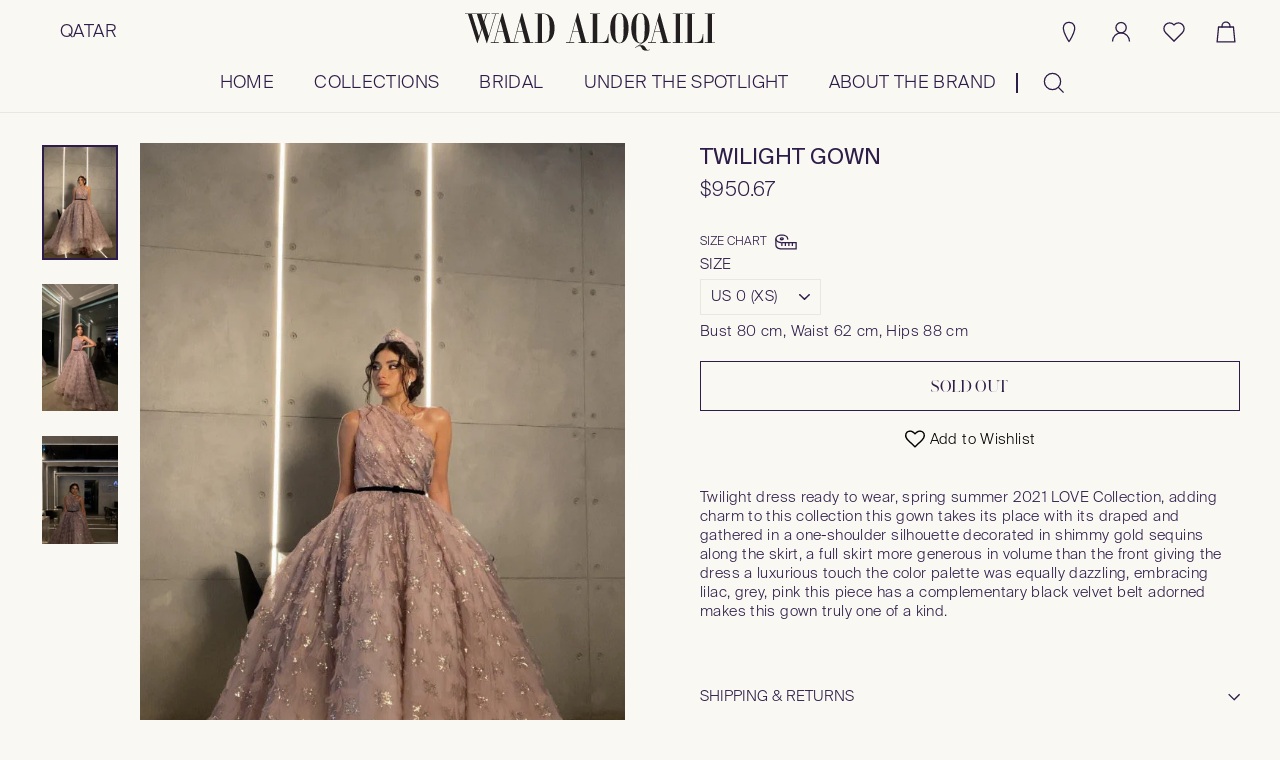

--- FILE ---
content_type: image/svg+xml
request_url: https://waadaloqaili.com/cdn/shop/files/Idnetity_WaadAloqaili-01_copy.svg?v=1694672318&width=175
body_size: -40
content:
<?xml version="1.0" encoding="utf-8"?>
<!-- Generator: Adobe Illustrator 25.4.1, SVG Export Plug-In . SVG Version: 6.00 Build 0)  -->
<svg version="1.1" id="Calque_1" xmlns="http://www.w3.org/2000/svg" xmlns:xlink="http://www.w3.org/1999/xlink" x="0px" y="0px"
	 viewBox="0 0 601.7 91.9" style="enable-background:new 0 0 601.7 91.9;" xml:space="preserve">
<style type="text/css">
	.st0{fill:#FFFFFF;}
</style>
<path class="st0" d="M7.1,2.3H0V1.1h60.4v1.2h-7.6l-6.2,19.5L57,56L72.9,2.3h-9V1.1H82v1.2h-7.6l-21.5,71h-0.8L41.2,38.7l-11,34.6
	h-0.8L7.1,2.3z M39.6,37.3l-11.1-35h-12l17,54.8L39.6,37.3z M50.6,2.3h-11L45.1,20C45.1,20,50.6,2.3,50.6,2.3z"/>
<path class="st0" d="M167.8,71.4h7V2.3h-7V1.1h19.8c18.7,0,28,14.7,28,35.7s-9.2,35.9-28,35.9h-19.8
	C167.8,72.7,167.8,71.4,167.8,71.4z M187.9,71.4c12.9,0,15.9-9.7,15.9-34.6s-3.1-34.5-15.9-34.5h-2.5v69.1H187.9z"/>
<path class="st0" d="M243.4,71.4h7.8l19.2-71h1.6l19.1,71h7.2v1.3h-25.2v-1.3h7l-6.6-25.1h-14.2l-6.7,25.1h10.1v1.3h-19.4v-1.3
	H243.4z M273.2,45l-6.7-25.6L259.7,45H273.2z"/>
<path class="st0" d="M440.3,71.4h7.8l19.2-71h1.6l19.1,71h7.2v1.3H470v-1.3h7l-6.6-25.1h-14.2l-6.7,25.1h10.1v1.3h-19.4v-1.3H440.3z
	 M470.1,45l-6.7-25.6L456.6,45H470.1z"/>
<path class="st0" d="M109.2,71.4h7.8l19.2-71h1.6l19.1,71h7.2v1.3h-25.2v-1.3h7l-6.6-25.1h-14.2l-6.7,25.1h10.1v1.3h-19.4
	L109.2,71.4L109.2,71.4L109.2,71.4z M139.1,45l-6.7-25.6L125.6,45H139.1z"/>
<path class="st0" d="M62.1,71.4h7.8l19.2-71h1.6l19.1,71h7.2v1.3H91.8v-1.3h7l-6.6-25.1H78.1l-6.7,25.1h10.1v1.3H62.1
	C62.1,72.7,62.1,71.4,62.1,71.4z M92,45l-6.7-25.6L78.4,45H92z"/>
<path class="st0" d="M300.6,71.4h7V2.3h-7V1.1h24.6v1.3h-7v69.1h4.6c16.9,0,19.3-3.9,21.6-20.3h1.2v21.6h-44.9v-1.4H300.6
	L300.6,71.4z"/>
<path class="st0" d="M349.6,36.8c0-21.3,7.7-36.8,22-36.8s22,15.5,22,36.8s-7.7,36.8-22,36.8S349.6,58.1,349.6,36.8z M381.8,36.8
	c0-24.7-1.4-35.7-10.2-35.7s-10.2,11.1-10.2,35.7s1.4,35.7,10.2,35.7S381.8,61.5,381.8,36.8z"/>
<path class="st0" d="M400.2,36.8c0-21.3,7.7-36.8,22-36.8s22,15.5,22,36.8c0,15.7-4.1,28.2-12,33.7l-0.1,0.1
	c-0.4,0.3-0.8,0.5-1.3,0.8l-12.4,7.8l0.1,0.2c1.9-0.8,4.4-1.1,6.9-1.1c10.5,0,8.6,11.6,14.8,11.6c1.5,0,2.7-0.4,4.3-1.1l0.4,1.2
	c-1.8,0.9-4.6,2-8.3,2c-13.8,0-9.5-11.5-17.1-11.5c-2.9,0-6.9,2.6-9.7,4.6l-0.7-1.1l16.3-10.4c-1,0.2-2.1,0.3-3.2,0.3
	C407.9,73.6,400.2,58.1,400.2,36.8L400.2,36.8z M432.4,36.8c0-24.7-1.4-35.7-10.2-35.7S412,12.2,412,36.8s1.4,35.7,10.2,35.7
	S432.4,61.5,432.4,36.8z"/>
<path class="st0" d="M500,71.4h7V2.3h-7V1.1h24.6v1.3h-7v69.1h7v1.3H500L500,71.4L500,71.4z"/>
<path class="st0" d="M528.7,71.4h7V2.3h-7V1.1h24.6v1.3h-7v69.1h4.6c16.9,0,19.3-3.9,21.6-20.3h1.2v21.6h-44.9L528.7,71.4
	L528.7,71.4L528.7,71.4z"/>
<path class="st0" d="M577.1,71.4h7V2.3h-7V1.1h24.6v1.3h-7v69.1h7v1.3h-24.6V71.4z"/>
</svg>


--- FILE ---
content_type: image/svg+xml
request_url: https://waadaloqaili.com/cdn/shop/files/Idnetity_WaadAloqaili-01_copy.svg?v=1694672318&width=250
body_size: 114
content:
<?xml version="1.0" encoding="utf-8"?>
<!-- Generator: Adobe Illustrator 25.4.1, SVG Export Plug-In . SVG Version: 6.00 Build 0)  -->
<svg version="1.1" id="Calque_1" xmlns="http://www.w3.org/2000/svg" xmlns:xlink="http://www.w3.org/1999/xlink" x="0px" y="0px"
	 viewBox="0 0 601.7 91.9" style="enable-background:new 0 0 601.7 91.9;" xml:space="preserve">
<style type="text/css">
	.st0{fill:#FFFFFF;}
</style>
<path class="st0" d="M7.1,2.3H0V1.1h60.4v1.2h-7.6l-6.2,19.5L57,56L72.9,2.3h-9V1.1H82v1.2h-7.6l-21.5,71h-0.8L41.2,38.7l-11,34.6
	h-0.8L7.1,2.3z M39.6,37.3l-11.1-35h-12l17,54.8L39.6,37.3z M50.6,2.3h-11L45.1,20C45.1,20,50.6,2.3,50.6,2.3z"/>
<path class="st0" d="M167.8,71.4h7V2.3h-7V1.1h19.8c18.7,0,28,14.7,28,35.7s-9.2,35.9-28,35.9h-19.8
	C167.8,72.7,167.8,71.4,167.8,71.4z M187.9,71.4c12.9,0,15.9-9.7,15.9-34.6s-3.1-34.5-15.9-34.5h-2.5v69.1H187.9z"/>
<path class="st0" d="M243.4,71.4h7.8l19.2-71h1.6l19.1,71h7.2v1.3h-25.2v-1.3h7l-6.6-25.1h-14.2l-6.7,25.1h10.1v1.3h-19.4v-1.3
	H243.4z M273.2,45l-6.7-25.6L259.7,45H273.2z"/>
<path class="st0" d="M440.3,71.4h7.8l19.2-71h1.6l19.1,71h7.2v1.3H470v-1.3h7l-6.6-25.1h-14.2l-6.7,25.1h10.1v1.3h-19.4v-1.3H440.3z
	 M470.1,45l-6.7-25.6L456.6,45H470.1z"/>
<path class="st0" d="M109.2,71.4h7.8l19.2-71h1.6l19.1,71h7.2v1.3h-25.2v-1.3h7l-6.6-25.1h-14.2l-6.7,25.1h10.1v1.3h-19.4
	L109.2,71.4L109.2,71.4L109.2,71.4z M139.1,45l-6.7-25.6L125.6,45H139.1z"/>
<path class="st0" d="M62.1,71.4h7.8l19.2-71h1.6l19.1,71h7.2v1.3H91.8v-1.3h7l-6.6-25.1H78.1l-6.7,25.1h10.1v1.3H62.1
	C62.1,72.7,62.1,71.4,62.1,71.4z M92,45l-6.7-25.6L78.4,45H92z"/>
<path class="st0" d="M300.6,71.4h7V2.3h-7V1.1h24.6v1.3h-7v69.1h4.6c16.9,0,19.3-3.9,21.6-20.3h1.2v21.6h-44.9v-1.4H300.6
	L300.6,71.4z"/>
<path class="st0" d="M349.6,36.8c0-21.3,7.7-36.8,22-36.8s22,15.5,22,36.8s-7.7,36.8-22,36.8S349.6,58.1,349.6,36.8z M381.8,36.8
	c0-24.7-1.4-35.7-10.2-35.7s-10.2,11.1-10.2,35.7s1.4,35.7,10.2,35.7S381.8,61.5,381.8,36.8z"/>
<path class="st0" d="M400.2,36.8c0-21.3,7.7-36.8,22-36.8s22,15.5,22,36.8c0,15.7-4.1,28.2-12,33.7l-0.1,0.1
	c-0.4,0.3-0.8,0.5-1.3,0.8l-12.4,7.8l0.1,0.2c1.9-0.8,4.4-1.1,6.9-1.1c10.5,0,8.6,11.6,14.8,11.6c1.5,0,2.7-0.4,4.3-1.1l0.4,1.2
	c-1.8,0.9-4.6,2-8.3,2c-13.8,0-9.5-11.5-17.1-11.5c-2.9,0-6.9,2.6-9.7,4.6l-0.7-1.1l16.3-10.4c-1,0.2-2.1,0.3-3.2,0.3
	C407.9,73.6,400.2,58.1,400.2,36.8L400.2,36.8z M432.4,36.8c0-24.7-1.4-35.7-10.2-35.7S412,12.2,412,36.8s1.4,35.7,10.2,35.7
	S432.4,61.5,432.4,36.8z"/>
<path class="st0" d="M500,71.4h7V2.3h-7V1.1h24.6v1.3h-7v69.1h7v1.3H500L500,71.4L500,71.4z"/>
<path class="st0" d="M528.7,71.4h7V2.3h-7V1.1h24.6v1.3h-7v69.1h4.6c16.9,0,19.3-3.9,21.6-20.3h1.2v21.6h-44.9L528.7,71.4
	L528.7,71.4L528.7,71.4z"/>
<path class="st0" d="M577.1,71.4h7V2.3h-7V1.1h24.6v1.3h-7v69.1h7v1.3h-24.6V71.4z"/>
</svg>


--- FILE ---
content_type: image/svg+xml
request_url: https://waadaloqaili.com/cdn/shop/files/Idnetity_WaadAloqaili-01.svg?v=1694672324&width=175
body_size: -286
content:
<?xml version="1.0" encoding="UTF-8"?>
<svg id="Calque_1" data-name="Calque 1" xmlns="http://www.w3.org/2000/svg" viewBox="0 0 601.7 91.9">
  <defs>
    <style>
      .cls-1 {
        fill: #231f20;
      }
    </style>
  </defs>
  <path class="cls-1" d="m7.1,2.3H0v-1.2h60.4v1.2h-7.6l-6.2,19.5,10.4,34.2L72.9,2.3h-9v-1.2h18.1v1.2h-7.6l-21.5,71h-.8l-10.9-34.6-11,34.6h-.8L7.1,2.3Zm32.5,35L28.5,2.3h-12l17,54.8,6.1-19.8ZM50.6,2.3h-11l5.5,17.7,5.5-17.7Z"/>
  <path class="cls-1" d="m167.8,71.4h7V2.3h-7v-1.2h19.8c18.7,0,28,14.7,28,35.7s-9.2,35.9-28,35.9h-19.8v-1.3Zm20.1,0c12.9,0,15.9-9.7,15.9-34.6s-3.1-34.5-15.9-34.5h-2.5v69.1h2.5Z"/>
  <path class="cls-1" d="m243.4,71.4h7.8L270.4.4h1.6l19.1,71h7.2v1.3h-25.2v-1.3h7l-6.6-25.1h-14.2l-6.7,25.1h10.1v1.3h-19.4v-1.3h.1Zm29.8-26.4l-6.7-25.6-6.8,25.6h13.5Z"/>
  <path class="cls-1" d="m440.3,71.4h7.8L467.3.4h1.6l19.1,71h7.2v1.3h-25.2v-1.3h7l-6.6-25.1h-14.2l-6.7,25.1h10.1v1.3h-19.4v-1.3h.1Zm29.8-26.4l-6.7-25.6-6.8,25.6h13.5Z"/>
  <path class="cls-1" d="m109.2,71.4h7.8L136.2.4h1.6l19.1,71h7.2v1.3h-25.2v-1.3h7l-6.6-25.1h-14.2l-6.7,25.1h10.1v1.3h-19.4v-1.3h.1Zm29.9-26.4l-6.7-25.6-6.8,25.6h13.5Z"/>
  <path class="cls-1" d="m62.1,71.4h7.8L89.1.4h1.6l19.1,71h7.2v1.3h-25.2v-1.3h7l-6.6-25.1h-14.1l-6.7,25.1h10.1v1.3h-19.4v-1.3Zm29.9-26.4l-6.7-25.6-6.9,25.6h13.6Z"/>
  <path class="cls-1" d="m300.6,71.4h7V2.3h-7v-1.2h24.6v1.3h-7v69.1h4.6c16.9,0,19.3-3.9,21.6-20.3h1.2v21.6h-44.9v-1.4h-.1Z"/>
  <path class="cls-1" d="m349.6,36.8C349.6,15.5,357.3,0,371.6,0s22,15.5,22,36.8-7.7,36.8-22,36.8-22-15.5-22-36.8Zm32.2,0c0-24.7-1.4-35.7-10.2-35.7s-10.2,11.1-10.2,35.7,1.4,35.7,10.2,35.7,10.2-11,10.2-35.7Z"/>
  <path class="cls-1" d="m400.2,36.8C400.2,15.5,407.9,0,422.2,0s22,15.5,22,36.8c0,15.7-4.1,28.2-12,33.7l-.1.1c-.4.3-.8.5-1.3.8l-12.4,7.8.1.2c1.9-.8,4.4-1.1,6.9-1.1,10.5,0,8.6,11.6,14.8,11.6,1.5,0,2.7-.4,4.3-1.1l.4,1.2c-1.8.9-4.6,2-8.3,2-13.8,0-9.5-11.5-17.1-11.5-2.9,0-6.9,2.6-9.7,4.6l-.7-1.1,16.3-10.4c-1,.2-2.1.3-3.2.3-14.3-.3-22-15.8-22-37.1Zm32.2,0c0-24.7-1.4-35.7-10.2-35.7s-10.2,11.1-10.2,35.7,1.4,35.7,10.2,35.7,10.2-11,10.2-35.7Z"/>
  <path class="cls-1" d="m500,71.4h7V2.3h-7v-1.2h24.6v1.3h-7v69.1h7v1.3h-24.6v-1.4Z"/>
  <path class="cls-1" d="m528.7,71.4h7V2.3h-7v-1.2h24.6v1.3h-7v69.1h4.6c16.9,0,19.3-3.9,21.6-20.3h1.2v21.6h-44.9v-1.4h-.1Z"/>
  <path class="cls-1" d="m577.1,71.4h7V2.3h-7v-1.2h24.6v1.3h-7v69.1h7v1.3h-24.6v-1.4Z"/>
</svg>

--- FILE ---
content_type: image/svg+xml
request_url: https://waadaloqaili.com/cdn/shop/files/Idnetity_WaadAloqaili-01.svg?v=1694672324&width=250
body_size: -69
content:
<?xml version="1.0" encoding="UTF-8"?>
<svg id="Calque_1" data-name="Calque 1" xmlns="http://www.w3.org/2000/svg" viewBox="0 0 601.7 91.9">
  <defs>
    <style>
      .cls-1 {
        fill: #231f20;
      }
    </style>
  </defs>
  <path class="cls-1" d="m7.1,2.3H0v-1.2h60.4v1.2h-7.6l-6.2,19.5,10.4,34.2L72.9,2.3h-9v-1.2h18.1v1.2h-7.6l-21.5,71h-.8l-10.9-34.6-11,34.6h-.8L7.1,2.3Zm32.5,35L28.5,2.3h-12l17,54.8,6.1-19.8ZM50.6,2.3h-11l5.5,17.7,5.5-17.7Z"/>
  <path class="cls-1" d="m167.8,71.4h7V2.3h-7v-1.2h19.8c18.7,0,28,14.7,28,35.7s-9.2,35.9-28,35.9h-19.8v-1.3Zm20.1,0c12.9,0,15.9-9.7,15.9-34.6s-3.1-34.5-15.9-34.5h-2.5v69.1h2.5Z"/>
  <path class="cls-1" d="m243.4,71.4h7.8L270.4.4h1.6l19.1,71h7.2v1.3h-25.2v-1.3h7l-6.6-25.1h-14.2l-6.7,25.1h10.1v1.3h-19.4v-1.3h.1Zm29.8-26.4l-6.7-25.6-6.8,25.6h13.5Z"/>
  <path class="cls-1" d="m440.3,71.4h7.8L467.3.4h1.6l19.1,71h7.2v1.3h-25.2v-1.3h7l-6.6-25.1h-14.2l-6.7,25.1h10.1v1.3h-19.4v-1.3h.1Zm29.8-26.4l-6.7-25.6-6.8,25.6h13.5Z"/>
  <path class="cls-1" d="m109.2,71.4h7.8L136.2.4h1.6l19.1,71h7.2v1.3h-25.2v-1.3h7l-6.6-25.1h-14.2l-6.7,25.1h10.1v1.3h-19.4v-1.3h.1Zm29.9-26.4l-6.7-25.6-6.8,25.6h13.5Z"/>
  <path class="cls-1" d="m62.1,71.4h7.8L89.1.4h1.6l19.1,71h7.2v1.3h-25.2v-1.3h7l-6.6-25.1h-14.1l-6.7,25.1h10.1v1.3h-19.4v-1.3Zm29.9-26.4l-6.7-25.6-6.9,25.6h13.6Z"/>
  <path class="cls-1" d="m300.6,71.4h7V2.3h-7v-1.2h24.6v1.3h-7v69.1h4.6c16.9,0,19.3-3.9,21.6-20.3h1.2v21.6h-44.9v-1.4h-.1Z"/>
  <path class="cls-1" d="m349.6,36.8C349.6,15.5,357.3,0,371.6,0s22,15.5,22,36.8-7.7,36.8-22,36.8-22-15.5-22-36.8Zm32.2,0c0-24.7-1.4-35.7-10.2-35.7s-10.2,11.1-10.2,35.7,1.4,35.7,10.2,35.7,10.2-11,10.2-35.7Z"/>
  <path class="cls-1" d="m400.2,36.8C400.2,15.5,407.9,0,422.2,0s22,15.5,22,36.8c0,15.7-4.1,28.2-12,33.7l-.1.1c-.4.3-.8.5-1.3.8l-12.4,7.8.1.2c1.9-.8,4.4-1.1,6.9-1.1,10.5,0,8.6,11.6,14.8,11.6,1.5,0,2.7-.4,4.3-1.1l.4,1.2c-1.8.9-4.6,2-8.3,2-13.8,0-9.5-11.5-17.1-11.5-2.9,0-6.9,2.6-9.7,4.6l-.7-1.1,16.3-10.4c-1,.2-2.1.3-3.2.3-14.3-.3-22-15.8-22-37.1Zm32.2,0c0-24.7-1.4-35.7-10.2-35.7s-10.2,11.1-10.2,35.7,1.4,35.7,10.2,35.7,10.2-11,10.2-35.7Z"/>
  <path class="cls-1" d="m500,71.4h7V2.3h-7v-1.2h24.6v1.3h-7v69.1h7v1.3h-24.6v-1.4Z"/>
  <path class="cls-1" d="m528.7,71.4h7V2.3h-7v-1.2h24.6v1.3h-7v69.1h4.6c16.9,0,19.3-3.9,21.6-20.3h1.2v21.6h-44.9v-1.4h-.1Z"/>
  <path class="cls-1" d="m577.1,71.4h7V2.3h-7v-1.2h24.6v1.3h-7v69.1h7v1.3h-24.6v-1.4Z"/>
</svg>

--- FILE ---
content_type: image/svg+xml
request_url: https://cdn.shopify.com/s/files/1/0609/7181/1001/files/Purple_logo.svg?v=1696325477
body_size: 1165
content:
<?xml version="1.0" encoding="utf-8"?>
<!-- Generator: Adobe Illustrator 25.4.1, SVG Export Plug-In . SVG Version: 6.00 Build 0)  -->
<svg version="1.1" id="Layer_1" xmlns="http://www.w3.org/2000/svg" xmlns:xlink="http://www.w3.org/1999/xlink" x="0px" y="0px"
	 viewBox="0 0 192.6 209.2" style="enable-background:new 0 0 192.6 209.2;" xml:space="preserve">
<style type="text/css">
	.st0{fill:#2C1A48;stroke:#2C1A48;stroke-width:0.5;stroke-miterlimit:10;}
</style>
<path class="st0" d="M187.9,104.6c2.7-4.6,4.3-10.6,4.6-17.7c1.5-38.1-27.8-85.2-66.8-86.8C109.6-0.6,100,7.5,96.4,20
	C92.7,7.5,83.1-0.6,67,0C28,1.6-1.4,48.8,0.2,86.7c0.3,7.1,1.8,13,4.5,17.6C1.9,109,0.3,115,0.1,122.1
	c-1.5,38.1,27.8,85.2,66.8,86.8c16.2,0.6,25.8-7.4,29.4-19.8c3.6,12.5,13.2,20.7,29.5,20c39-1.5,68.3-48.7,66.8-86.8
	C192.3,115.2,190.7,109.2,187.9,104.6z M103.7,20.8c3.8-8.7,11.9-17.3,26-16.7c32.7,1.3,62.2,45.1,60.7,82.5
	c-0.2,6.2-1.5,11.6-3.8,15.8c-1.2-1.6-2.7-3.1-4.2-4.2c-2.9-35.3-29.1-60-59.2-60c-7.1,0-14,1.4-20.4,3.9
	C100.2,34.1,101.2,26.5,103.7,20.8z M169.3,104.6c0,2.8-0.1,5.5-0.2,8.1c-0.2,0-0.4,0-0.6,0c-7.1-0.3-12.2-3.2-15.8-8.2
	c3.6-5,8.7-7.9,15.8-8.1c0.2,0,0.4,0,0.5,0C169.2,99.1,169.3,101.8,169.3,104.6z M168.4,94.3c-7.1,0.3-12.9,3.4-16.9,8.4
	c-0.4-0.6-0.7-1.2-1-1.9C149,76.4,134,59.2,116.7,59.2c-0.9,0-1.9,0.1-2.8,0.2c-1.2-1.5-2.5-2.8-3.8-4.2l0,0
	c-3-3.5-5.2-7.2-6.6-10.8c5.7-2.9,12.3-4.3,19.6-4.3c26.3,0,43.1,19.5,45.8,54.2C168.7,94.3,168.5,94.3,168.4,94.3z M96.4,160.2
	c-4-3.2-7.4-7.3-10.2-12.1c3.7-1.5,7.1-3.8,10.2-6.7c3.1,3,6.5,5.2,10.2,6.7C103.8,152.9,100.4,157,96.4,160.2z M76.7,104.6
	c0-17.4,3.1-31.6,8.9-42.2c3.4,1.6,6.4,4.2,8.8,7.7c-7.1,8.1-11.7,20.2-11.7,34.5c0,14.3,4.6,26.3,11.6,34.4c-2.5,3.4-5.4,6-8.8,7.6
	C79.7,136.1,76.7,121.9,76.7,104.6z M78,148.6c-0.6,0-1.1,0.1-1.7,0.1c-16.5,0-26.4-16-26.4-44.1c0-28.1,9.9-44.1,26.4-44.1
	c0.6,0,1.2,0,1.8,0.1C69,71.9,63.4,87.1,63.4,104.6C63.4,122,68.9,137.1,78,148.6z M96.4,49.1c3.9,3.2,7.4,7.3,10.2,12.2
	c-3.7,1.5-7.1,3.8-10.2,6.7c-3.1-3-6.5-5.3-10.2-6.8C89.1,56.3,92.5,52.3,96.4,49.1z M96.4,73.5c4,7.4,6.1,17.9,6.1,31.1
	c0,13.1-2.2,23.6-6.1,31.1c-4-7.4-6.2-17.9-6.2-31.1C90.3,91.4,92.4,80.9,96.4,73.5z M98.6,139.1c7-8.1,11.6-20.2,11.6-34.4
	c0-14.3-4.6-26.4-11.7-34.5c2.4-3.5,5.4-6,8.8-7.6c5.8,10.6,8.9,24.8,8.9,42.2c0,17.3-3.1,31.4-8.8,42C104,145,101,142.5,98.6,139.1
	z M129.5,104.6c0-17.5-5.6-32.7-14.7-44.1c0.6,0,1.3-0.1,1.9-0.1c16.4,0,26.3,16,26.3,44.1c0,28.1-9.9,44.1-26.3,44.1
	c-0.6,0-1.2,0-1.8-0.1C123.9,137.1,129.5,122,129.5,104.6z M82.7,55.1l0.2,0c-1.3,1.3-2.6,2.8-3.9,4.2c-0.9-0.1-1.8-0.2-2.7-0.2
	c-17.3,0-32.3,17-33.9,41.3c-0.4,0.7-0.7,1.4-1.1,2.1c-4-5.1-9.7-8.3-17-8.5c-0.1,0-0.2,0-0.3,0c2.8-34.6,19.6-54,46-54
	c7.2,0,13.6,1.4,19.3,4.2C87.8,48,85.7,51.6,82.7,55.1z M23.6,104.6c0-2.9,0.1-5.7,0.3-8.4c0.1,0,0.2,0,0.3,0
	c7.2,0.3,12.3,3.3,15.9,8.3c-3.6,5-8.7,7.8-15.8,8.1c-0.2,0-0.3,0-0.5,0C23.6,110,23.6,107.4,23.6,104.6z M10.3,107.7
	c-1.1-1-2-2.1-2.9-3.4c0.9-1.3,1.8-2.4,2.9-3.4c-0.1,1.2-0.1,2.4-0.1,3.7C10.3,105.7,10.3,106.7,10.3,107.7z M24.4,114.7
	c7.1-0.3,12.9-3.4,16.9-8.4c0.4,0.7,0.8,1.4,1.2,2.2C43.8,133,58.9,150,76.3,150c0.9,0,1.8-0.1,2.7-0.2c1.2,1.4,2.5,2.8,3.8,4.1
	c3,3.6,5.1,7.2,6.5,10.9c-5.7,2.8-12.1,4.3-19.3,4.3c-26.5,0-43.3-19.6-46-54.4C24.1,114.7,24.2,114.7,24.4,114.7z M109.6,154.4
	c1.5-1.4,2.9-3,4.2-4.6c0.9,0.1,1.9,0.2,2.8,0.2c17.4,0,32.4-17.2,33.8-41.8c0.3-0.6,0.7-1.3,1-1.9c4,5,9.7,8.1,16.9,8.4
	c0.2,0,0.3,0,0.5,0c-2.7,34.7-19.5,54.3-45.8,54.3c-7.3,0-13.9-1.5-19.6-4.4C104.8,161.3,106.8,157.8,109.6,154.4z M182.5,101.4
	c1,0.9,1.9,2,2.7,3.2c-0.8,1.2-1.7,2.2-2.7,3.2c0-1,0.1-2.1,0.1-3.2C182.6,103.6,182.5,102.5,182.5,101.4z M2.4,86.5
	C0.9,49.1,30.4,5.3,63.1,4c14.1-0.6,22.1,8.1,26,16.7c2.5,5.6,3.5,13.3,1,21.3c-6.3-2.5-13.1-3.8-20.1-3.8
	c-30.2,0-56.4,24.4-59.4,59.6c-1.7,1.2-3.1,2.6-4.4,4.3C3.9,98,2.6,92.7,2.4,86.5z M89,188.1c-3.8,8.7-11.9,17.3-26,16.7
	c-32.7-1.3-62.2-45.1-60.7-82.5c0.2-6.2,1.5-11.6,3.8-15.8c1.3,1.7,2.8,3.2,4.4,4.4C13.3,146.3,39.6,171,70,171
	c7,0,13.8-1.3,20.1-3.8C92.4,175.1,91.4,182.6,89,188.1z M129.7,205c-14.1,0.6-22.2-8.1-26-16.7c-2.5-5.6-3.4-13.2-1-21.2
	c6.4,2.5,13.3,3.9,20.4,3.9c30.1,0,56.4-24.7,59.2-60.1c1.6-1.2,3-2.6,4.2-4.2c2.3,4.2,3.6,9.6,3.8,15.8
	C191.9,159.9,162.4,203.7,129.7,205z"/>
</svg>
